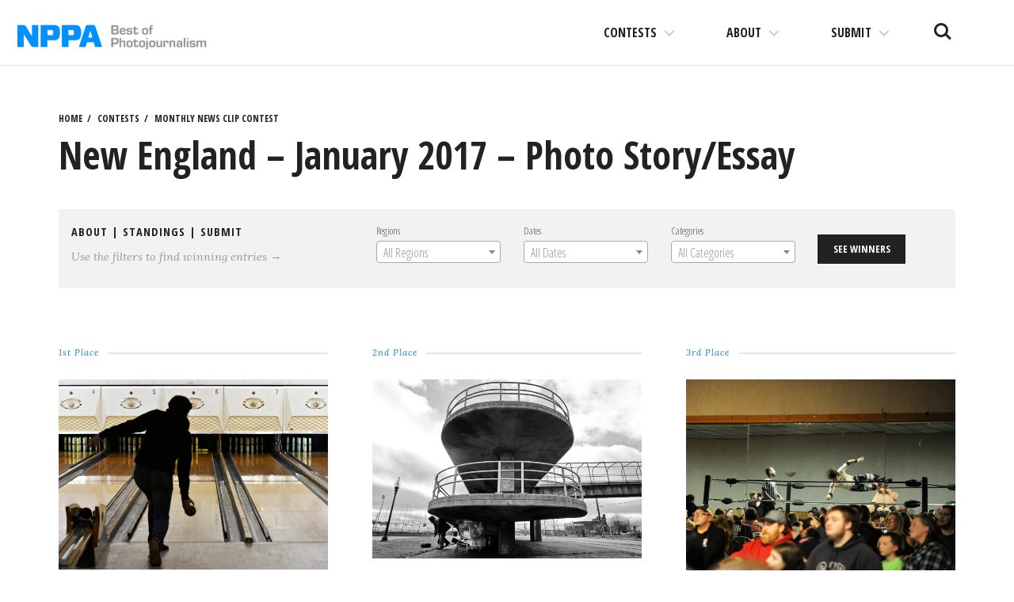

--- FILE ---
content_type: text/html; charset=UTF-8
request_url: https://competitions.nppa.org/monthly-news-clip-contest/21627/
body_size: 14005
content:
<!DOCTYPE html>
<html lang="en-US">
<head>
<meta charset="UTF-8">
<meta name="viewport" content="width=device-width, initial-scale=1">
<link rel="profile" href="http://gmpg.org/xfn/11">
<link rel="pingback" href="https://competitions.nppa.org/xmlrpc.php">

<title>New England – January 2017 – Photo Story/Essay &#8211; NPPA Contests</title>
<meta name='robots' content='max-image-preview:large' />
<link rel='dns-prefetch' href='//fonts.googleapis.com' />
<link rel='dns-prefetch' href='//s.w.org' />
<link rel='dns-prefetch' href='//nppa-migration.s3.amazonaws.com' />
<link rel="alternate" type="application/rss+xml" title="NPPA Contests &raquo; Feed" href="https://competitions.nppa.org/feed/" />
<link rel="alternate" type="application/rss+xml" title="NPPA Contests &raquo; Comments Feed" href="https://competitions.nppa.org/comments/feed/" />
<script type="text/javascript">
window._wpemojiSettings = {"baseUrl":"https:\/\/s.w.org\/images\/core\/emoji\/13.1.0\/72x72\/","ext":".png","svgUrl":"https:\/\/s.w.org\/images\/core\/emoji\/13.1.0\/svg\/","svgExt":".svg","source":{"concatemoji":"https:\/\/competitions.nppa.org\/wp-includes\/js\/wp-emoji-release.min.js?ver=5.9.2"}};
/*! This file is auto-generated */
!function(e,a,t){var n,r,o,i=a.createElement("canvas"),p=i.getContext&&i.getContext("2d");function s(e,t){var a=String.fromCharCode;p.clearRect(0,0,i.width,i.height),p.fillText(a.apply(this,e),0,0);e=i.toDataURL();return p.clearRect(0,0,i.width,i.height),p.fillText(a.apply(this,t),0,0),e===i.toDataURL()}function c(e){var t=a.createElement("script");t.src=e,t.defer=t.type="text/javascript",a.getElementsByTagName("head")[0].appendChild(t)}for(o=Array("flag","emoji"),t.supports={everything:!0,everythingExceptFlag:!0},r=0;r<o.length;r++)t.supports[o[r]]=function(e){if(!p||!p.fillText)return!1;switch(p.textBaseline="top",p.font="600 32px Arial",e){case"flag":return s([127987,65039,8205,9895,65039],[127987,65039,8203,9895,65039])?!1:!s([55356,56826,55356,56819],[55356,56826,8203,55356,56819])&&!s([55356,57332,56128,56423,56128,56418,56128,56421,56128,56430,56128,56423,56128,56447],[55356,57332,8203,56128,56423,8203,56128,56418,8203,56128,56421,8203,56128,56430,8203,56128,56423,8203,56128,56447]);case"emoji":return!s([10084,65039,8205,55357,56613],[10084,65039,8203,55357,56613])}return!1}(o[r]),t.supports.everything=t.supports.everything&&t.supports[o[r]],"flag"!==o[r]&&(t.supports.everythingExceptFlag=t.supports.everythingExceptFlag&&t.supports[o[r]]);t.supports.everythingExceptFlag=t.supports.everythingExceptFlag&&!t.supports.flag,t.DOMReady=!1,t.readyCallback=function(){t.DOMReady=!0},t.supports.everything||(n=function(){t.readyCallback()},a.addEventListener?(a.addEventListener("DOMContentLoaded",n,!1),e.addEventListener("load",n,!1)):(e.attachEvent("onload",n),a.attachEvent("onreadystatechange",function(){"complete"===a.readyState&&t.readyCallback()})),(n=t.source||{}).concatemoji?c(n.concatemoji):n.wpemoji&&n.twemoji&&(c(n.twemoji),c(n.wpemoji)))}(window,document,window._wpemojiSettings);
</script>
<style type="text/css">
img.wp-smiley,
img.emoji {
	display: inline !important;
	border: none !important;
	box-shadow: none !important;
	height: 1em !important;
	width: 1em !important;
	margin: 0 0.07em !important;
	vertical-align: -0.1em !important;
	background: none !important;
	padding: 0 !important;
}
</style>
	<link rel='stylesheet' id='wp-block-library-css'  href='https://competitions.nppa.org/wp-includes/css/dist/block-library/style.min.css?ver=5.9.2' type='text/css' media='all' />
<style id='wp-block-library-inline-css' type='text/css'>
.has-text-align-justify{text-align:justify;}
</style>
<link rel='stylesheet' id='mediaelement-css'  href='https://competitions.nppa.org/wp-includes/js/mediaelement/mediaelementplayer-legacy.min.css?ver=4.2.16' type='text/css' media='all' />
<link rel='stylesheet' id='wp-mediaelement-css'  href='https://competitions.nppa.org/wp-includes/js/mediaelement/wp-mediaelement.min.css?ver=5.9.2' type='text/css' media='all' />
<style id='global-styles-inline-css' type='text/css'>
body{--wp--preset--color--black: #000000;--wp--preset--color--cyan-bluish-gray: #abb8c3;--wp--preset--color--white: #ffffff;--wp--preset--color--pale-pink: #f78da7;--wp--preset--color--vivid-red: #cf2e2e;--wp--preset--color--luminous-vivid-orange: #ff6900;--wp--preset--color--luminous-vivid-amber: #fcb900;--wp--preset--color--light-green-cyan: #7bdcb5;--wp--preset--color--vivid-green-cyan: #00d084;--wp--preset--color--pale-cyan-blue: #8ed1fc;--wp--preset--color--vivid-cyan-blue: #0693e3;--wp--preset--color--vivid-purple: #9b51e0;--wp--preset--gradient--vivid-cyan-blue-to-vivid-purple: linear-gradient(135deg,rgba(6,147,227,1) 0%,rgb(155,81,224) 100%);--wp--preset--gradient--light-green-cyan-to-vivid-green-cyan: linear-gradient(135deg,rgb(122,220,180) 0%,rgb(0,208,130) 100%);--wp--preset--gradient--luminous-vivid-amber-to-luminous-vivid-orange: linear-gradient(135deg,rgba(252,185,0,1) 0%,rgba(255,105,0,1) 100%);--wp--preset--gradient--luminous-vivid-orange-to-vivid-red: linear-gradient(135deg,rgba(255,105,0,1) 0%,rgb(207,46,46) 100%);--wp--preset--gradient--very-light-gray-to-cyan-bluish-gray: linear-gradient(135deg,rgb(238,238,238) 0%,rgb(169,184,195) 100%);--wp--preset--gradient--cool-to-warm-spectrum: linear-gradient(135deg,rgb(74,234,220) 0%,rgb(151,120,209) 20%,rgb(207,42,186) 40%,rgb(238,44,130) 60%,rgb(251,105,98) 80%,rgb(254,248,76) 100%);--wp--preset--gradient--blush-light-purple: linear-gradient(135deg,rgb(255,206,236) 0%,rgb(152,150,240) 100%);--wp--preset--gradient--blush-bordeaux: linear-gradient(135deg,rgb(254,205,165) 0%,rgb(254,45,45) 50%,rgb(107,0,62) 100%);--wp--preset--gradient--luminous-dusk: linear-gradient(135deg,rgb(255,203,112) 0%,rgb(199,81,192) 50%,rgb(65,88,208) 100%);--wp--preset--gradient--pale-ocean: linear-gradient(135deg,rgb(255,245,203) 0%,rgb(182,227,212) 50%,rgb(51,167,181) 100%);--wp--preset--gradient--electric-grass: linear-gradient(135deg,rgb(202,248,128) 0%,rgb(113,206,126) 100%);--wp--preset--gradient--midnight: linear-gradient(135deg,rgb(2,3,129) 0%,rgb(40,116,252) 100%);--wp--preset--duotone--dark-grayscale: url('#wp-duotone-dark-grayscale');--wp--preset--duotone--grayscale: url('#wp-duotone-grayscale');--wp--preset--duotone--purple-yellow: url('#wp-duotone-purple-yellow');--wp--preset--duotone--blue-red: url('#wp-duotone-blue-red');--wp--preset--duotone--midnight: url('#wp-duotone-midnight');--wp--preset--duotone--magenta-yellow: url('#wp-duotone-magenta-yellow');--wp--preset--duotone--purple-green: url('#wp-duotone-purple-green');--wp--preset--duotone--blue-orange: url('#wp-duotone-blue-orange');--wp--preset--font-size--small: 13px;--wp--preset--font-size--medium: 20px;--wp--preset--font-size--large: 36px;--wp--preset--font-size--x-large: 42px;}.has-black-color{color: var(--wp--preset--color--black) !important;}.has-cyan-bluish-gray-color{color: var(--wp--preset--color--cyan-bluish-gray) !important;}.has-white-color{color: var(--wp--preset--color--white) !important;}.has-pale-pink-color{color: var(--wp--preset--color--pale-pink) !important;}.has-vivid-red-color{color: var(--wp--preset--color--vivid-red) !important;}.has-luminous-vivid-orange-color{color: var(--wp--preset--color--luminous-vivid-orange) !important;}.has-luminous-vivid-amber-color{color: var(--wp--preset--color--luminous-vivid-amber) !important;}.has-light-green-cyan-color{color: var(--wp--preset--color--light-green-cyan) !important;}.has-vivid-green-cyan-color{color: var(--wp--preset--color--vivid-green-cyan) !important;}.has-pale-cyan-blue-color{color: var(--wp--preset--color--pale-cyan-blue) !important;}.has-vivid-cyan-blue-color{color: var(--wp--preset--color--vivid-cyan-blue) !important;}.has-vivid-purple-color{color: var(--wp--preset--color--vivid-purple) !important;}.has-black-background-color{background-color: var(--wp--preset--color--black) !important;}.has-cyan-bluish-gray-background-color{background-color: var(--wp--preset--color--cyan-bluish-gray) !important;}.has-white-background-color{background-color: var(--wp--preset--color--white) !important;}.has-pale-pink-background-color{background-color: var(--wp--preset--color--pale-pink) !important;}.has-vivid-red-background-color{background-color: var(--wp--preset--color--vivid-red) !important;}.has-luminous-vivid-orange-background-color{background-color: var(--wp--preset--color--luminous-vivid-orange) !important;}.has-luminous-vivid-amber-background-color{background-color: var(--wp--preset--color--luminous-vivid-amber) !important;}.has-light-green-cyan-background-color{background-color: var(--wp--preset--color--light-green-cyan) !important;}.has-vivid-green-cyan-background-color{background-color: var(--wp--preset--color--vivid-green-cyan) !important;}.has-pale-cyan-blue-background-color{background-color: var(--wp--preset--color--pale-cyan-blue) !important;}.has-vivid-cyan-blue-background-color{background-color: var(--wp--preset--color--vivid-cyan-blue) !important;}.has-vivid-purple-background-color{background-color: var(--wp--preset--color--vivid-purple) !important;}.has-black-border-color{border-color: var(--wp--preset--color--black) !important;}.has-cyan-bluish-gray-border-color{border-color: var(--wp--preset--color--cyan-bluish-gray) !important;}.has-white-border-color{border-color: var(--wp--preset--color--white) !important;}.has-pale-pink-border-color{border-color: var(--wp--preset--color--pale-pink) !important;}.has-vivid-red-border-color{border-color: var(--wp--preset--color--vivid-red) !important;}.has-luminous-vivid-orange-border-color{border-color: var(--wp--preset--color--luminous-vivid-orange) !important;}.has-luminous-vivid-amber-border-color{border-color: var(--wp--preset--color--luminous-vivid-amber) !important;}.has-light-green-cyan-border-color{border-color: var(--wp--preset--color--light-green-cyan) !important;}.has-vivid-green-cyan-border-color{border-color: var(--wp--preset--color--vivid-green-cyan) !important;}.has-pale-cyan-blue-border-color{border-color: var(--wp--preset--color--pale-cyan-blue) !important;}.has-vivid-cyan-blue-border-color{border-color: var(--wp--preset--color--vivid-cyan-blue) !important;}.has-vivid-purple-border-color{border-color: var(--wp--preset--color--vivid-purple) !important;}.has-vivid-cyan-blue-to-vivid-purple-gradient-background{background: var(--wp--preset--gradient--vivid-cyan-blue-to-vivid-purple) !important;}.has-light-green-cyan-to-vivid-green-cyan-gradient-background{background: var(--wp--preset--gradient--light-green-cyan-to-vivid-green-cyan) !important;}.has-luminous-vivid-amber-to-luminous-vivid-orange-gradient-background{background: var(--wp--preset--gradient--luminous-vivid-amber-to-luminous-vivid-orange) !important;}.has-luminous-vivid-orange-to-vivid-red-gradient-background{background: var(--wp--preset--gradient--luminous-vivid-orange-to-vivid-red) !important;}.has-very-light-gray-to-cyan-bluish-gray-gradient-background{background: var(--wp--preset--gradient--very-light-gray-to-cyan-bluish-gray) !important;}.has-cool-to-warm-spectrum-gradient-background{background: var(--wp--preset--gradient--cool-to-warm-spectrum) !important;}.has-blush-light-purple-gradient-background{background: var(--wp--preset--gradient--blush-light-purple) !important;}.has-blush-bordeaux-gradient-background{background: var(--wp--preset--gradient--blush-bordeaux) !important;}.has-luminous-dusk-gradient-background{background: var(--wp--preset--gradient--luminous-dusk) !important;}.has-pale-ocean-gradient-background{background: var(--wp--preset--gradient--pale-ocean) !important;}.has-electric-grass-gradient-background{background: var(--wp--preset--gradient--electric-grass) !important;}.has-midnight-gradient-background{background: var(--wp--preset--gradient--midnight) !important;}.has-small-font-size{font-size: var(--wp--preset--font-size--small) !important;}.has-medium-font-size{font-size: var(--wp--preset--font-size--medium) !important;}.has-large-font-size{font-size: var(--wp--preset--font-size--large) !important;}.has-x-large-font-size{font-size: var(--wp--preset--font-size--x-large) !important;}
</style>
<link rel='stylesheet' id='select2-css'  href='https://competitions.nppa.org/wp-content/plugins/beautiful-taxonomy-filters/public/css/select2.min.css?ver=2.4.3' type='text/css' media='all' />
<link rel='stylesheet' id='beautiful-taxonomy-filters-basic-css'  href='https://competitions.nppa.org/wp-content/plugins/beautiful-taxonomy-filters/public/css/beautiful-taxonomy-filters-base.min.css?ver=2.4.3' type='text/css' media='all' />
<link rel='stylesheet' id='nppa-genericons-css'  href='https://competitions.nppa.org/wp-content/themes/nppa/inc/genericons/genericons/genericons.css?ver=1.0.3' type='text/css' media='all' />
<link rel='stylesheet' id='nppa-style-css'  href='https://competitions.nppa.org/wp-content/themes/nppa/style.css?ver=1.0.3' type='text/css' media='all' />
<link rel='stylesheet' id='nppa-lg-css'  href='https://competitions.nppa.org/wp-content/themes/nppa/vendor/lg/css/lightgallery.css?ver=1.0.3' type='text/css' media='all' />
<link rel='stylesheet' id='nppa-fonts-css'  href='https://fonts.googleapis.com/css?family=Lora%3A400%2C400italic%2C700%2C700italic%7COpen+Sans+Condensed%3A300%2C700%7CLekton%3A400%2C700&#038;subset=latin%2Clatin-ext&#038;ver=1.0.3' type='text/css' media='all' />
<link rel='stylesheet' id='nppa-wpcom-css'  href='https://competitions.nppa.org/wp-content/themes/nppa/inc/style-wpcom.css?ver=5.9.2' type='text/css' media='all' />
<link rel='stylesheet' id='sharedaddy-css'  href='https://competitions.nppa.org/wp-content/plugins/jetpack/modules/sharedaddy/sharing.css?ver=10.7' type='text/css' media='all' />
<link rel='stylesheet' id='social-logos-css'  href='https://competitions.nppa.org/wp-content/plugins/jetpack/_inc/social-logos/social-logos.min.css?ver=10.7' type='text/css' media='all' />
<script type='text/javascript' src='https://competitions.nppa.org/wp-includes/js/jquery/jquery.min.js?ver=3.6.0' id='jquery-core-js'></script>
<script type='text/javascript' src='https://competitions.nppa.org/wp-includes/js/jquery/jquery-migrate.min.js?ver=3.3.2' id='jquery-migrate-js'></script>
<link rel="https://api.w.org/" href="https://competitions.nppa.org/wp-json/" /><link rel="EditURI" type="application/rsd+xml" title="RSD" href="https://competitions.nppa.org/xmlrpc.php?rsd" />
<link rel="wlwmanifest" type="application/wlwmanifest+xml" href="https://competitions.nppa.org/wp-includes/wlwmanifest.xml" /> 
<meta name="generator" content="WordPress 5.9.2" />
<link rel="canonical" href="https://competitions.nppa.org/monthly-news-clip-contest/21627/" />
<link rel='shortlink' href='https://competitions.nppa.org/?p=21627' />
<link rel="alternate" type="application/json+oembed" href="https://competitions.nppa.org/wp-json/oembed/1.0/embed?url=https%3A%2F%2Fcompetitions.nppa.org%2Fmonthly-news-clip-contest%2F21627%2F" />
<link rel="alternate" type="text/xml+oembed" href="https://competitions.nppa.org/wp-json/oembed/1.0/embed?url=https%3A%2F%2Fcompetitions.nppa.org%2Fmonthly-news-clip-contest%2F21627%2F&#038;format=xml" />
<style type="text/css">.recentcomments a{display:inline !important;padding:0 !important;margin:0 !important;}</style>			<!-- Site Logo: hide header text -->
			<style type="text/css">
			.site-title, .site-description {
				position: absolute;
				clip: rect(1px, 1px, 1px, 1px);
			}
			</style>
			
<!-- Jetpack Open Graph Tags -->
<meta property="og:type" content="article" />
<meta property="og:title" content="New England – January 2017 – Photo Story/Essay" />
<meta property="og:url" content="https://competitions.nppa.org/monthly-news-clip-contest/21627/" />
<meta property="og:description" content="Visit the post for more." />
<meta property="article:published_time" content="2017-03-03T14:49:16+00:00" />
<meta property="article:modified_time" content="2017-03-03T14:49:16+00:00" />
<meta property="og:site_name" content="NPPA Contests" />
<meta property="og:image" content="https://nppa-migration.s3.amazonaws.com/uploads/2017/03/PSES_4013161173_candlepin_01.jpg" />
<meta property="og:image:width" content="2777" />
<meta property="og:image:height" content="1960" />
<meta property="og:image:alt" content="" />
<meta property="og:locale" content="en_US" />
<meta name="twitter:text:title" content="New England – January 2017 – Photo Story/Essay" />
<meta name="twitter:image" content="https://nppa-migration.s3.amazonaws.com/uploads/2017/03/PSES_4013161173_candlepin_01.jpg?w=640" />
<meta name="twitter:card" content="summary_large_image" />
<meta name="twitter:description" content="Visit the post for more." />

<!-- End Jetpack Open Graph Tags -->
<link rel="icon" href="https://nppa-migration.s3.amazonaws.com/uploads/2016/03/cropped-nppa-512x512-32x32.jpg" sizes="32x32" />
<link rel="icon" href="https://nppa-migration.s3.amazonaws.com/uploads/2016/03/cropped-nppa-512x512-192x192.jpg" sizes="192x192" />
<link rel="apple-touch-icon" href="https://nppa-migration.s3.amazonaws.com/uploads/2016/03/cropped-nppa-512x512-180x180.jpg" />
<meta name="msapplication-TileImage" content="https://nppa-migration.s3.amazonaws.com/uploads/2016/03/cropped-nppa-512x512-270x270.jpg" />
		<style type="text/css" id="wp-custom-css">
			/*
You can add your own CSS here.

Click the help icon above to learn more.
*/

.site-logo {
	max-width: 250px;
}

@media (max-width: 1170px) {
	.site-logo {
		max-width: 150px;
	}
}		</style>
		</head>

<body class="mncc-template-default single single-mncc postid-21627 wp-custom-logo btf-archive group-blog has-site-logo">

	<a class="skip-link screen-reader-text" href="#content">Skip to content</a>

	<header id="masthead" class="site-header" role="banner">
		<div class="site-branding">
			<a href="https://competitions.nppa.org/" class="site-logo-link" rel="home" itemprop="url"><img width="400" height="72" src="https://nppa-migration.s3.amazonaws.com/uploads/2019/03/nppa_logo-400x72.png" class="site-logo attachment-nppa-site-logo" alt="NPPA Logo" loading="lazy" data-size="nppa-site-logo" itemprop="logo" srcset="https://nppa-migration.s3.amazonaws.com/uploads/2019/03/nppa_logo-400x72.png 400w, https://nppa-migration.s3.amazonaws.com/uploads/2019/03/nppa_logo.png 700w" sizes="(max-width: 400px) 100vw, 400px" /></a>			<h1 class="site-title">
				<a href="https://competitions.nppa.org/" title="NPPA Contests" rel="home">
					NPPA Contests				</a>
			</h1>
			<h2 class="site-description">The best in visual journalism</h2>
		</div><!-- .site-branding -->

		<ul class="site-header-buttons">
			<li><a class="site-search-trigger" href="javascript:;">Search<span></span></a></li>
			<li><a class="site-nav-trigger" href="#site-primary-nav">Menu<span></span></a></li>
		</ul> <!-- site-header-buttons -->

	</header><!-- #masthead -->

	
	<div id="page" class="hfeed site container">
		<div id="content" class="site-content">

	<div id="primary" class="content-area">
		<main id="main" class="site-main" role="main">

		
			<article id="post-21627" class="post-21627 mncc type-mncc status-publish has-post-thumbnail hentry mncc-category-photo-story-essay mncc-date-2017-01-january mncc-region-new-england">

				<header class="entry-header">
					
	<ul class="breadcrumbs-simple">
		<li><a href="https://competitions.nppa.org" title="NPPA Contests">Home</a></li>
		<li><a href="https://competitions.nppa.org/#section-contest" title="NPPA Contests Contests">Contests</a></li>
		<li><a href="https://competitions.nppa.org/monthly-news-clip-contest/" title="Monthly News Clip Contest">Monthly News Clip Contest</a></li>
	</ul>

					<h1 class="entry-title">New England – January 2017 – Photo Story/Essay</h1>
						
	<div class="utilities clearfix">
		<div class="one-third-col">
			<h3 class="kicker">
				<a href="https://competitions.nppa.org/about-monthly-news-clip-contest">About</a>
									| <a href="https://competitions.nppa.org/monthly-news-clip-contest-standings">Standings</a>
								| <a href="https://competitions.nppa.org/submit/monthly-news-clip-contest">Submit</a>
			</h3>
			<p>Use the filters to find winning entries &rarr;</p>
		</div>
		<div class="two-third-col">
			<div class="beautiful-taxonomy-filters select2-active" id="beautiful-taxonomy-filters-monthly-news-clip-contest">
		<form method="POST" class="clearfix" id="beautiful-taxonomy-filters-form">
		<input type="hidden" name="site-url" value="https://competitions.nppa.org" />
		<input type="hidden" name="post_type_rewrite" value="monthly-news-clip-contest" />
		<input type="hidden" name="post_type" value="mncc" />
		<input type="hidden" id="btf_do_filtering_nonce" name="btf_do_filtering_nonce" value="dd4288cb92" /><input type="hidden" name="_wp_http_referer" value="/monthly-news-clip-contest/21627/" />						<div class="beautiful-taxonomy-filters-select-wrap clearfix">
																								<div class="beautiful-taxonomy-filters-tax filter-count-3" id="beautiful-taxonomy-filters-tax-mncc-region">
						<label for="select-mncc-region" class="beautiful-taxonomy-filters-label">Regions</label>
						<select data-placeholder="All Regions"data-taxonomy="mncc-region" data-options="{&quot;show_option_all&quot;:&quot; &quot;,&quot;show_option_none&quot;:&quot;&quot;,&quot;orderby&quot;:&quot;name&quot;,&quot;order&quot;:&quot;ASC&quot;,&quot;show_count&quot;:&quot;&quot;,&quot;hide_empty&quot;:&quot;&quot;,&quot;child_of&quot;:0,&quot;exclude&quot;:&quot;&quot;,&quot;echo&quot;:false,&quot;selected&quot;:0,&quot;hierarchical&quot;:true,&quot;name&quot;:&quot;select-mncc-region&quot;,&quot;id&quot;:&quot;&quot;,&quot;class&quot;:&quot;beautiful-taxonomy-filters-select&quot;,&quot;depth&quot;:0,&quot;tab_index&quot;:0,&quot;taxonomy&quot;:&quot;mncc-region&quot;,&quot;hide_if_empty&quot;:false,&quot;option_none_value&quot;:-1,&quot;value_field&quot;:&quot;term_id&quot;,&quot;required&quot;:false}" data-nonce="fe11a4c3a7"  name='select-mncc-region' id='select-mncc-region' class='beautiful-taxonomy-filters-select' >
	<option > </option>
	<option class="level-0 one" value="249">01</option>
	<option class="level-0 two" value="251">02</option>
	<option class="level-0 three" value="253">03</option>
	<option class="level-0 four" value="256">04</option>
	<option class="level-0 five" value="244">05</option>
	<option class="level-0 six" value="243">06</option>
	<option class="level-0 seven" value="242">07</option>
	<option class="level-0 eight" value="241">08</option>
	<option class="level-0 nine" value="240">09</option>
	<option class="level-0 ten" value="239">10</option>
	<option class="level-0 eleven" value="234">11</option>
	<option class="level-0 central" value="370">Central</option>
	<option class="level-0 east" value="748">East</option>
	<option class="level-0 mid-atlantic" value="366">Mid-Atlantic</option>
	<option class="level-0 midwest" value="368">Midwest</option>
	<option class="level-0 national" value="473">National</option>
	<option class="level-0 new-england" value="364">New England</option>
	<option class="level-0 northwest" value="371">Northwest</option>
	<option class="level-0 ny-international" value="365">NY/International</option>
	<option class="level-0 south" value="369">South</option>
	<option class="level-0 southeast" value="367">Southeast</option>
	<option class="level-0 west" value="372">West</option>
</select>
											</div>
																														<div class="beautiful-taxonomy-filters-tax filter-count-3" id="beautiful-taxonomy-filters-tax-mncc-date">
						<label for="select-mncc-date" class="beautiful-taxonomy-filters-label">Dates</label>
						<select data-placeholder="All Dates"data-taxonomy="mncc-date" data-options="{&quot;show_option_all&quot;:&quot; &quot;,&quot;show_option_none&quot;:&quot;&quot;,&quot;orderby&quot;:&quot;name&quot;,&quot;order&quot;:&quot;ASC&quot;,&quot;show_count&quot;:&quot;&quot;,&quot;hide_empty&quot;:&quot;&quot;,&quot;child_of&quot;:0,&quot;exclude&quot;:&quot;&quot;,&quot;echo&quot;:false,&quot;selected&quot;:0,&quot;hierarchical&quot;:true,&quot;name&quot;:&quot;select-mncc-date&quot;,&quot;id&quot;:&quot;&quot;,&quot;class&quot;:&quot;beautiful-taxonomy-filters-select&quot;,&quot;depth&quot;:0,&quot;tab_index&quot;:0,&quot;taxonomy&quot;:&quot;mncc-date&quot;,&quot;hide_if_empty&quot;:false,&quot;option_none_value&quot;:-1,&quot;value_field&quot;:&quot;term_id&quot;,&quot;required&quot;:false}" data-nonce="fe11a4c3a7"  name='select-mncc-date' id='select-mncc-date' class='beautiful-taxonomy-filters-select' >
	<option > </option>
	<option class="level-0 2015-01" value="254">2015-01-January</option>
	<option class="level-0 2015-02" value="260">2015-02-February</option>
	<option class="level-0 2015-03" value="262">2015-03-March</option>
	<option class="level-0 2015-04" value="255">2015-04-April</option>
	<option class="level-0 2015-05" value="248">2015-05-May</option>
	<option class="level-0 2015-06" value="261">2015-06-June</option>
	<option class="level-0 2015-07" value="246">2015-07-July</option>
	<option class="level-0 2015-08" value="250">2015-08-August</option>
	<option class="level-0 2015-09" value="252">2015-09-September</option>
	<option class="level-0 2015-10" value="263">2015-10-October</option>
	<option class="level-0 2015-11" value="247">2015-11-November</option>
	<option class="level-0 2015-12" value="245">2015-12-December</option>
	<option class="level-0 2016-01-january" value="385">2016-01-January</option>
	<option class="level-0 2016-02-february" value="399">2016-02-February</option>
	<option class="level-0 2016-03-march" value="409">2016-03-March</option>
	<option class="level-0 2016-04-april" value="420">2016-04-April</option>
	<option class="level-0 2016-05-may" value="427">2016-05-May</option>
	<option class="level-0 2016-06-june" value="453">2016-06-June</option>
	<option class="level-0 2016-07" value="455">2016-07-July</option>
	<option class="level-0 2016-08-august" value="457">2016-08-August</option>
	<option class="level-0 2016-09-september" value="461">2016-09-September</option>
	<option class="level-0 2016-10-october" value="463">2016-10-October</option>
	<option class="level-0 2016-11-november" value="468">2016-11-November</option>
	<option class="level-0 2016-12-december" value="469">2016-12-December</option>
	<option class="level-0 2017-01-january" value="474">2017-01-January</option>
	<option class="level-0 2017-02-february" value="475">2017-02-February</option>
	<option class="level-0 2017-03-march" value="485">2017-03-March</option>
	<option class="level-0 2017-04-april" value="486">2017-04-April</option>
	<option class="level-0 2017-05" value="487">2017-05-May</option>
	<option class="level-0 2017-06-june" value="489">2017-06-June</option>
	<option class="level-0 2017-07-july" value="491">2017-07-July</option>
	<option class="level-0 2017-08-august" value="493">2017-08-August</option>
	<option class="level-0 2017-09-september" value="499">2017-09-September</option>
	<option class="level-0 2017-10-october" value="500">2017-10-October</option>
	<option class="level-0 2017-11-november" value="502">2017-11-November</option>
	<option class="level-0 2017-12-december" value="503">2017-12-December</option>
	<option class="level-0 2018-01-january" value="505">2018-01-January</option>
	<option class="level-0 2018-02-february" value="514">2018-02-February</option>
	<option class="level-0 2018-03-march" value="516">2018-03-March</option>
	<option class="level-0 2018-04-april" value="517">2018-04-April</option>
	<option class="level-0 2018-05-may" value="518">2018-05-May</option>
	<option class="level-0 2018-06-june" value="529">2018-06-June</option>
	<option class="level-0 2018-07-july" value="534">2018-07-July</option>
	<option class="level-0 2018-08-august" value="535">2018-08-August</option>
	<option class="level-0 2018-09-september" value="538">2018-09-September</option>
	<option class="level-0 2018-10-october" value="539">2018-10-October</option>
	<option class="level-0 2018-11-november" value="540">2018-11-November</option>
	<option class="level-0 2018-12-december" value="542">2018-12-December</option>
	<option class="level-0 2019-01-january" value="545">2019-01-January</option>
	<option class="level-0 2019-02-february" value="613">2019-02-February</option>
	<option class="level-0 2019-03-march" value="615">2019-03-March</option>
	<option class="level-0 2019-04-april" value="621">2019-04-April</option>
	<option class="level-0 2019-05-may" value="626">2019-05-May</option>
	<option class="level-0 2019-06-june" value="631">2019-06-June</option>
	<option class="level-0 2019-07-july" value="634">2019-07-July</option>
	<option class="level-0 2019-08-august" value="636">2019-08-August</option>
	<option class="level-0 2019-09-september" value="637">2019-09-September</option>
	<option class="level-0 2019-10-october" value="638">2019-10-October</option>
	<option class="level-0 2019-11-november" value="640">2019-11-November</option>
	<option class="level-0 2019-12-december" value="643">2019-12-December</option>
	<option class="level-0 2020-01-january" value="647">2020-01-January</option>
	<option class="level-0 2020-02-february" value="655">2020-02-February</option>
	<option class="level-0 2020-03-march" value="656">2020-03-March</option>
	<option class="level-0 2020-04-april" value="657">2020-04-April</option>
	<option class="level-0 2020-05-may" value="659">2020-05-May</option>
	<option class="level-0 2020-06-june" value="660">2020-06-June</option>
	<option class="level-0 2020-07-july" value="661">2020-07-July</option>
	<option class="level-0 2020-08-august" value="662">2020-08-August</option>
	<option class="level-0 2020-09-september" value="667">2020-09-September</option>
	<option class="level-0 2020-10-october" value="668">2020-10-October</option>
	<option class="level-0 2020-11-november" value="670">2020-11-November</option>
	<option class="level-0 2020-12-december" value="672">2020-12-December</option>
	<option class="level-0 2021-01-january" value="676">2021-01-January</option>
	<option class="level-0 2021-02-february" value="679">2021-02-February</option>
	<option class="level-0 2021-03-march" value="681">2021-03-March</option>
	<option class="level-0 2021-04-april" value="680">2021-04-April</option>
	<option class="level-0 2021-05-may" value="683">2021-05-May</option>
	<option class="level-0 2021-06-june" value="689">2021-06-June</option>
	<option class="level-0 2021-07-july" value="688">2021-07-July</option>
	<option class="level-0 2021-08-august" value="690">2021-08-August</option>
	<option class="level-0 2021-09-september" value="692">2021-09-September</option>
	<option class="level-0 2021-10-october" value="702">2021-10-October</option>
	<option class="level-0 2021-11-november" value="706">2021-11-November</option>
	<option class="level-0 2021-12-december" value="707">2021-12-December</option>
	<option class="level-0 2022-01-january" value="698">2022-01-January</option>
	<option class="level-0 2022-02-february" value="701">2022-02-February</option>
	<option class="level-0 2022-03-march" value="704">2022-03-March</option>
	<option class="level-0 2022-04-april" value="705">2022-04-April</option>
	<option class="level-0 2022-05-may" value="708">2022-05-May</option>
	<option class="level-0 2022-06-june" value="709">2022-06-June</option>
	<option class="level-0 2022-07-july" value="710">2022-07-July</option>
	<option class="level-0 2022-08-august" value="711">2022-08-August</option>
	<option class="level-0 2022-09-september" value="712">2022-09-September</option>
	<option class="level-0 2022-10-october" value="713">2022-10-October</option>
	<option class="level-0 2022-11-november" value="714">2022-11-November</option>
	<option class="level-0 2022-12-december" value="715">2022-12-December</option>
	<option class="level-0 2023-01-january" value="721">2023-01-January</option>
	<option class="level-0 2023-02" value="722">2023-02-February</option>
	<option class="level-0 2023-03-march" value="723">2023-03-March</option>
	<option class="level-0 2023-04-april" value="724">2023-04-April</option>
	<option class="level-0 2023-05-may" value="725">2023-05-May</option>
	<option class="level-0 2023-06-june" value="726">2023-06-June</option>
	<option class="level-0 2023-07-july" value="727">2023-07-July</option>
	<option class="level-0 2023-08-august" value="728">2023-08-August</option>
	<option class="level-0 2023-09-september" value="729">2023-09-September</option>
	<option class="level-0 2023-10-october" value="734">2023-10-October</option>
	<option class="level-0 2023-11-november" value="735">2023-11-November</option>
	<option class="level-0 2023-12-december" value="736">2023-12-December</option>
	<option class="level-0 2024-01-january" value="738">2024-01-January</option>
	<option class="level-0 2024-02-february" value="739">2024-02-February</option>
	<option class="level-0 2024-03-march" value="740">2024-03-March</option>
	<option class="level-0 2024-04-april" value="741">2024-04-April</option>
	<option class="level-0 2024-05-may" value="742">2024-05-May</option>
	<option class="level-0 2024-06-june" value="743">2024-06-June</option>
	<option class="level-0 2024-07-july" value="744">2024-07-July</option>
	<option class="level-0 2024-08-august" value="746">2024-08-August</option>
	<option class="level-0 2024-09-september" value="745">2024-09-September</option>
	<option class="level-0 2024-10-october" value="747">2024-10-October</option>
	<option class="level-0 2024-11-november" value="749">2024-11-November</option>
	<option class="level-0 2024-12-december" value="750">2024-12-December</option>
	<option class="level-0 2025-01-january" value="751">2025-01-January</option>
	<option class="level-0 2025-02-february" value="752">2025-02-February</option>
	<option class="level-0 2025-03-march" value="755">2025-03-March</option>
	<option class="level-0 2025-04-april" value="756">2025-04-April</option>
	<option class="level-0 2025-05-may" value="757">2025-05-May</option>
	<option class="level-0 2025-06-june" value="758">2025-06-June</option>
	<option class="level-0 2025-07-july" value="759">2025-07-July</option>
	<option class="level-0 2025-08-august" value="760">2025-08-August</option>
	<option class="level-0 2025-09-september" value="761">2025-09-September</option>
	<option class="level-0 2025-10-october" value="764">2025-10-October</option>
	<option class="level-0 2025-11-november" value="763">2025-11-November</option>
	<option class="level-0 2025-12-december" value="765">2025-12-December</option>
</select>
											</div>
																														<div class="beautiful-taxonomy-filters-tax filter-count-3" id="beautiful-taxonomy-filters-tax-mncc-category">
						<label for="select-mncc-category" class="beautiful-taxonomy-filters-label">Categories</label>
						<select data-placeholder="All Categories"data-taxonomy="mncc-category" data-options="{&quot;show_option_all&quot;:&quot; &quot;,&quot;show_option_none&quot;:&quot;&quot;,&quot;orderby&quot;:&quot;name&quot;,&quot;order&quot;:&quot;ASC&quot;,&quot;show_count&quot;:&quot;&quot;,&quot;hide_empty&quot;:&quot;&quot;,&quot;child_of&quot;:0,&quot;exclude&quot;:&quot;&quot;,&quot;echo&quot;:false,&quot;selected&quot;:0,&quot;hierarchical&quot;:true,&quot;name&quot;:&quot;select-mncc-category&quot;,&quot;id&quot;:&quot;&quot;,&quot;class&quot;:&quot;beautiful-taxonomy-filters-select&quot;,&quot;depth&quot;:0,&quot;tab_index&quot;:0,&quot;taxonomy&quot;:&quot;mncc-category&quot;,&quot;hide_if_empty&quot;:false,&quot;option_none_value&quot;:-1,&quot;value_field&quot;:&quot;term_id&quot;,&quot;required&quot;:false}" data-nonce="fe11a4c3a7"  name='select-mncc-category' id='select-mncc-category' class='beautiful-taxonomy-filters-select' >
	<option > </option>
	<option class="level-0 feature-multiple-pictures" value="238">Feature / Multiple</option>
	<option class="level-0 feature-single-picture" value="237">Feature / Single</option>
	<option class="level-0 general-news" value="236">General News</option>
	<option class="level-0 photo-story-essay" value="383">Photo Story / Essay</option>
	<option class="level-0 portrait" value="733">Portrait</option>
	<option class="level-0 portrait-illustration" value="384">Portrait / Illustration</option>
	<option class="level-0 sports" value="235">Sports</option>
	<option class="level-0 sports-action" value="381">Sports Action</option>
	<option class="level-0 sports-feature" value="382">Sports Feature</option>
	<option class="level-0 spot-news" value="232">Spot News</option>
</select>
											</div>
																	</div>
				<button type="submit" class="beautiful-taxonomy-filters-button">See Winners</button>
							</form>
	</div>
		</div>
	</div>

				</header><!-- .entry-header -->

				<div class="entry-content-container">

					<div class="entry-content">
						<div class="wrap"><div class="one-third-col place first-place">
<h3><span class="breaker"><span>1st Place</span></span></h3>
<div id="lg-1" class="gallery-wrap">
<a href="https://nppa-migration.s3.amazonaws.com/uploads/2017/03/PSES_4013161173_candlepin_01-1200x847.jpg" title="Colonial Lanes" class="gallery" data-gallery="nppa_first_place_images" data-src="https://nppa-migration.s3.amazonaws.com/uploads/2017/03/PSES_4013161173_candlepin_01-1200x847.jpg" data-sub-html="Alex Davis, 23, of Worcester sends a ball down his lane on a date with his girlfriend at Colonial Lanes on Tuesday, Jan. 10, 2017."><img src="https://nppa-migration.s3.amazonaws.com/uploads/2017/03/PSES_4013161173_candlepin_01-1200x847.jpg" srcset="https://nppa-migration.s3.amazonaws.com/uploads/2017/03/PSES_4013161173_candlepin_01-1200x847.jpg 1200w, https://nppa-migration.s3.amazonaws.com/uploads/2017/03/PSES_4013161173_candlepin_01-768x542.jpg 768w, https://nppa-migration.s3.amazonaws.com/uploads/2017/03/PSES_4013161173_candlepin_01-283x200.jpg 283w" sizes="(max-width: 50em) 87vw, 680px" alt="" /><div class="action icon-slideshow">View Slide Show</div></a><script type="text/javascript">
var nppa_first_place_images = [
    {
        "src": "https:\/\/nppa-migration.s3.amazonaws.com\/uploads\/2017\/03\/PSES_4013161173_candlepin_01-1200x847.jpg",
        "thumb": "https:\/\/nppa-migration.s3.amazonaws.com\/uploads\/2017\/03\/PSES_4013161173_candlepin_01-1200x847.jpg",
        "subHtml": "Alex Davis, 23, of Worcester sends a ball down his lane on a date with his girlfriend at Colonial Lanes on Tuesday, Jan. 10, 2017."
    },
    {
        "src": "https:\/\/nppa-migration.s3.amazonaws.com\/uploads\/2017\/03\/PSES_4013161173_candlepin_02-1200x886.jpg",
        "thumb": "https:\/\/nppa-migration.s3.amazonaws.com\/uploads\/2017\/03\/PSES_4013161173_candlepin_02-1200x886.jpg",
        "subHtml": "Dan DePasquale, 87, of Worcester cheers for a friend playing in his string as part of the Greendale Retired Men's Club league at Colonial Lanes on Thursday, Jan. 12, 2017. \"It gets us out of the house,\" he said of the league. Steve Lindberg, 70 of Shrewsbury and Don Fair, 79, of Worcester are to DePasquale's left."
    },
    {
        "src": "https:\/\/nppa-migration.s3.amazonaws.com\/uploads\/2017\/03\/PSES_4013161173_candlepin_03-1200x831.jpg",
        "thumb": "https:\/\/nppa-migration.s3.amazonaws.com\/uploads\/2017\/03\/PSES_4013161173_candlepin_03-1200x831.jpg",
        "subHtml": "Dick Roy, 76, of Worcester prepares to take his turn during the Herbie's league might at Colonial Bowling on Wednesday, Jan. 25, 2017. Bowlers play five boxes a time in the league."
    },
    {
        "src": "https:\/\/nppa-migration.s3.amazonaws.com\/uploads\/2017\/03\/PSES_4013161173_candlepin_04-1200x860.jpg",
        "thumb": "https:\/\/nppa-migration.s3.amazonaws.com\/uploads\/2017\/03\/PSES_4013161173_candlepin_04-1200x860.jpg",
        "subHtml": "The lanes were filled with enthusiastic bowlers for the Herbie's Restaurant league night at Colonial Bowling on Wednesday, Jan. 25, 2017."
    },
    {
        "src": "https:\/\/nppa-migration.s3.amazonaws.com\/uploads\/2017\/03\/PSES_4013161173_candlepin_05-1200x848.jpg",
        "thumb": "https:\/\/nppa-migration.s3.amazonaws.com\/uploads\/2017\/03\/PSES_4013161173_candlepin_05-1200x848.jpg",
        "subHtml": "Will Jaynes, who holds the 2016 over average tournament high score, prepares to pitch his ball during Herbie's Restaurant league night at Colonial Bowling on Wednesday, Jan. 25, 2017."
    },
    {
        "src": "https:\/\/nppa-migration.s3.amazonaws.com\/uploads\/2017\/03\/PSES_4013161173_candlepin_06-1200x879.jpg",
        "thumb": "https:\/\/nppa-migration.s3.amazonaws.com\/uploads\/2017\/03\/PSES_4013161173_candlepin_06-1200x879.jpg",
        "subHtml": "Phil Mossa, 48, of Millbury tosses his ball down the lane at Colonial Bowling on Wednesday, Jan. 25, 2017. \"I'm a competitor,\" Mossa said of why he enjoying candlepin."
    },
    {
        "src": "https:\/\/nppa-migration.s3.amazonaws.com\/uploads\/2017\/03\/PSES_4013161173_candlepin_07-1200x777.jpg",
        "thumb": "https:\/\/nppa-migration.s3.amazonaws.com\/uploads\/2017\/03\/PSES_4013161173_candlepin_07-1200x777.jpg",
        "subHtml": "Charlton resident Wendy Hebert's Red Sox pride candlepin balls in the retriever at Colonial Bowling on Herbie's league night on Wednesday, Jan. 25, 2017. \"I just love the sport,\" she said. \"It's frustrating and fun at the same time.\""
    },
    {
        "src": "https:\/\/nppa-migration.s3.amazonaws.com\/uploads\/2017\/03\/PSES_4013161173_candlepin_08-1200x871.jpg",
        "thumb": "https:\/\/nppa-migration.s3.amazonaws.com\/uploads\/2017\/03\/PSES_4013161173_candlepin_08-1200x871.jpg",
        "subHtml": "Manager Paul Wambach counts out some change at Colonial Bowling Center, a cash-only establishment. This mechanical register was bought second-hand when the business opened in 1960."
    }
]</script>
</div><h3>Christine Hochkeppel<span class="affiliation">Worcester Telegram & Gazette</span></h3>
</div>
<div class="one-third-col place second-place">
<h3><span class="breaker"><span>2nd Place</span></span></h3>
<div id="lg-2" class="gallery-wrap">
<a href="https://nppa-migration.s3.amazonaws.com/uploads/2017/03/PSES_5084967942_Homelessat30_01-1200x800.jpg" title="homeless 30 year old" class="gallery" data-gallery="nppa_second_place_images" data-src="https://nppa-migration.s3.amazonaws.com/uploads/2017/03/PSES_5084967942_Homelessat30_01-1200x800.jpg" data-sub-html="Max, 30, carries his possessions under the pedestrian overpass on Route 18 in the south end of New Bedford where he will live for the next few days.  Max and his girlfriend, who is also homeless, were forced out of an area where they had set up a tent at the Ben Rose Field Park. Once again, he and his girlfriend are looking for a place to call home."><img src="https://nppa-migration.s3.amazonaws.com/uploads/2017/03/PSES_5084967942_Homelessat30_01-1200x800.jpg" srcset="https://nppa-migration.s3.amazonaws.com/uploads/2017/03/PSES_5084967942_Homelessat30_01-1200x800.jpg 1200w, https://nppa-migration.s3.amazonaws.com/uploads/2017/03/PSES_5084967942_Homelessat30_01-768x512.jpg 768w, https://nppa-migration.s3.amazonaws.com/uploads/2017/03/PSES_5084967942_Homelessat30_01-600x400.jpg 600w, https://nppa-migration.s3.amazonaws.com/uploads/2017/03/PSES_5084967942_Homelessat30_01-300x200.jpg 300w" sizes="(max-width: 50em) 87vw, 680px" alt="" /><div class="action icon-slideshow">View Slide Show</div></a><script type="text/javascript">
var nppa_second_place_images = [
    {
        "src": "https:\/\/nppa-migration.s3.amazonaws.com\/uploads\/2017\/03\/PSES_5084967942_Homelessat30_01-1200x800.jpg",
        "thumb": "https:\/\/nppa-migration.s3.amazonaws.com\/uploads\/2017\/03\/PSES_5084967942_Homelessat30_01-1200x800.jpg",
        "subHtml": "Max, 30, carries his possessions under the pedestrian overpass on Route 18 in the south end of New Bedford where he will live for the next few days.  Max and his girlfriend, who is also homeless, were forced out of an area where they had set up a tent at the Ben Rose Field Park. Once again, he and his girlfriend are looking for a place to call home."
    },
    {
        "src": "https:\/\/nppa-migration.s3.amazonaws.com\/uploads\/2017\/03\/PSES_5084967942_Homelessat30_02-1200x800.jpg",
        "thumb": "https:\/\/nppa-migration.s3.amazonaws.com\/uploads\/2017\/03\/PSES_5084967942_Homelessat30_02-1200x800.jpg",
        "subHtml": "Max, 30, carries his possessions under the pedestrian overpass on Route 18 in the south end of New Bedford where he will live for the next few days.  Max and his girlfriend, who is also homeless, were forced out of an area where they had set up a tent at the Ben Rose Field Park. Once again, he and his girlfriend are looking for a place to call home."
    },
    {
        "src": "https:\/\/nppa-migration.s3.amazonaws.com\/uploads\/2017\/03\/PSES_5084967942_Homelessat30_03-1200x800.jpg",
        "thumb": "https:\/\/nppa-migration.s3.amazonaws.com\/uploads\/2017\/03\/PSES_5084967942_Homelessat30_03-1200x800.jpg",
        "subHtml": "Max, 30, is forced to find a new place to sleep after being forced out of the area where he and his girlfriend had set up a tent at the Ben Rose Field in the south end of New Bedford.  Max has been living on the streets of New Bedford for over a year and is once again looking for a place to call home."
    },
    {
        "src": "https:\/\/nppa-migration.s3.amazonaws.com\/uploads\/2017\/03\/PSES_5084967942_Homelessat30_04-1200x800.jpg",
        "thumb": "https:\/\/nppa-migration.s3.amazonaws.com\/uploads\/2017\/03\/PSES_5084967942_Homelessat30_04-1200x800.jpg",
        "subHtml": "Max, 30, sits atop his possessions under the pedestrian overpass on Route 18 in the south end of New Bedford where he will live for the next few days.  Max and his girlfriend, who is also homeless, were forced out of an area where they had set up a tent at the Ben Rose Field Park. Once again, he and his girlfriend are looking for a place to call home."
    },
    {
        "src": "https:\/\/nppa-migration.s3.amazonaws.com\/uploads\/2017\/03\/PSES_5084967942_Homelessat30_05-1200x800.jpg",
        "thumb": "https:\/\/nppa-migration.s3.amazonaws.com\/uploads\/2017\/03\/PSES_5084967942_Homelessat30_05-1200x800.jpg",
        "subHtml": "Max, 30, is forced to find a new place to sleep after being forced out of the area where he and his girlfriend had set up a tent at the Ben Rose Field in the south end of New Bedford.  Max has been living on the streets of New Bedford for over a year and is once again looking for a place to call home."
    },
    {
        "src": "https:\/\/nppa-migration.s3.amazonaws.com\/uploads\/2017\/03\/PSES_5084967942_Homelessat30_06-1200x800.jpg",
        "thumb": "https:\/\/nppa-migration.s3.amazonaws.com\/uploads\/2017\/03\/PSES_5084967942_Homelessat30_06-1200x800.jpg",
        "subHtml": "Max, 30, has been living on the streets of New Bedford for over a year living recently at the Ben Rose Field on Front Street in New Bedford.  After he and his girlfriend were forced to relocate, Max is once again looking for a place to call home."
    }
]</script>
</div><h3>Peter Pereira<span class="affiliation">The Standard-Times</span></h3>
</div>
<div class="one-third-col place third-place">
<h3><span class="breaker"><span>3rd Place</span></span></h3>
<div id="lg-3" class="gallery-wrap">
<a href="https://nppa-migration.s3.amazonaws.com/uploads/2017/03/PSES_5083264482_Wrestling_01-1200x897.jpg" title="PSES_5083264482_Wrestling_01" class="gallery" data-gallery="nppa_third_place_images" data-src="https://nppa-migration.s3.amazonaws.com/uploads/2017/03/PSES_5083264482_Wrestling_01-1200x897.jpg" data-sub-html="Cold Steel Chuck O&#039;Neil vs Nico Silva reflection in a mirror during Top Rope Promotions wrestling supershow on Friday, Jan. 13, 2017 at the Brockton VFW Post 1046."><img src="https://nppa-migration.s3.amazonaws.com/uploads/2017/03/PSES_5083264482_Wrestling_01-1200x897.jpg" srcset="https://nppa-migration.s3.amazonaws.com/uploads/2017/03/PSES_5083264482_Wrestling_01-1200x897.jpg 1200w, https://nppa-migration.s3.amazonaws.com/uploads/2017/03/PSES_5083264482_Wrestling_01-768x574.jpg 768w, https://nppa-migration.s3.amazonaws.com/uploads/2017/03/PSES_5083264482_Wrestling_01-268x200.jpg 268w" sizes="(max-width: 50em) 87vw, 680px" alt="" /><div class="action icon-slideshow">View Slide Show</div></a><script type="text/javascript">
var nppa_third_place_images = [
    {
        "src": "https:\/\/nppa-migration.s3.amazonaws.com\/uploads\/2017\/03\/PSES_5083264482_Wrestling_01-1200x897.jpg",
        "thumb": "https:\/\/nppa-migration.s3.amazonaws.com\/uploads\/2017\/03\/PSES_5083264482_Wrestling_01-1200x897.jpg",
        "subHtml": "Cold Steel Chuck O'Neil vs Nico Silva reflection in a mirror during Top Rope Promotions wrestling supershow on Friday, Jan. 13, 2017 at the Brockton VFW Post 1046."
    },
    {
        "src": "https:\/\/nppa-migration.s3.amazonaws.com\/uploads\/2017\/03\/PSES_5083264482_Wrestling_02-1200x960.jpg",
        "thumb": "https:\/\/nppa-migration.s3.amazonaws.com\/uploads\/2017\/03\/PSES_5083264482_Wrestling_02-1200x960.jpg",
        "subHtml": "Cold Steel Chuck O'Neil  defeated Nico Silva (not in photo) during Top Rope Promotions wrestling supershow on Friday, Jan. 13, 2017 at the Brockton VFW Post 1046."
    },
    {
        "src": "https:\/\/nppa-migration.s3.amazonaws.com\/uploads\/2017\/03\/PSES_5083264482_Wrestling_03-1200x796.jpg",
        "thumb": "https:\/\/nppa-migration.s3.amazonaws.com\/uploads\/2017\/03\/PSES_5083264482_Wrestling_03-1200x796.jpg",
        "subHtml": "Heavyweight champion Teddy Goodz leads a conga line during Top Rope Promotions wrestling supershow on Friday, Jan. 13, 2017 at the Brockton VFW Post 1046."
    },
    {
        "src": "https:\/\/nppa-migration.s3.amazonaws.com\/uploads\/2017\/03\/PSES_5083264482_Wrestling_04-1200x799.jpg",
        "thumb": "https:\/\/nppa-migration.s3.amazonaws.com\/uploads\/2017\/03\/PSES_5083264482_Wrestling_04-1200x799.jpg",
        "subHtml": "Spectators cheer for their favorite wrestlers during Top Rope Promotions wrestling supershow on Friday, Jan. 13, 2017 at the Brockton VFW Post 1046."
    },
    {
        "src": "https:\/\/nppa-migration.s3.amazonaws.com\/uploads\/2017\/03\/PSES_5083264482_Wrestling_05-1200x909.jpg",
        "thumb": "https:\/\/nppa-migration.s3.amazonaws.com\/uploads\/2017\/03\/PSES_5083264482_Wrestling_05-1200x909.jpg",
        "subHtml": "Heavyweight champion Teddy Goodz, right,  wrestles Chris Escobar during Top Rope Promotions wrestling supershow on Friday, Jan. 13, 2017 at the Brockton VFW Post 1046."
    },
    {
        "src": "https:\/\/nppa-migration.s3.amazonaws.com\/uploads\/2017\/03\/PSES_5083264482_Wrestling_06-796x1200.jpg",
        "thumb": "https:\/\/nppa-migration.s3.amazonaws.com\/uploads\/2017\/03\/PSES_5083264482_Wrestling_06-796x1200.jpg",
        "subHtml": "Cold Steel Chuck O'Neil  defeated Nico Silva during Top Rope Promotions wrestling supershow on Friday, Jan. 13, 2017 at the Brockton VFW Post 1046."
    },
    {
        "src": "https:\/\/nppa-migration.s3.amazonaws.com\/uploads\/2017\/03\/PSES_5083264482_Wrestling_07-1200x796.jpg",
        "thumb": "https:\/\/nppa-migration.s3.amazonaws.com\/uploads\/2017\/03\/PSES_5083264482_Wrestling_07-1200x796.jpg",
        "subHtml": "Cold Steel Chuck O'Neil  defeated Nico Silva (not in photo) during Top Rope Promotions wrestling supershow on Friday, Jan. 13, 2017 at the Brockton VFW Post 1046."
    },
    {
        "src": "https:\/\/nppa-migration.s3.amazonaws.com\/uploads\/2017\/03\/PSES_5083264482_Wrestling_08-1200x796.jpg",
        "thumb": "https:\/\/nppa-migration.s3.amazonaws.com\/uploads\/2017\/03\/PSES_5083264482_Wrestling_08-1200x796.jpg",
        "subHtml": "Cold Steel Chuck O'Neil vs Nico Silva during Top Rope Promotions wrestling supershow on Friday, Jan. 13, 2017 at the Brockton VFW Post 1046."
    },
    {
        "src": "https:\/\/nppa-migration.s3.amazonaws.com\/uploads\/2017\/03\/PSES_5083264482_Wrestling_09-1200x796.jpg",
        "thumb": "https:\/\/nppa-migration.s3.amazonaws.com\/uploads\/2017\/03\/PSES_5083264482_Wrestling_09-1200x796.jpg",
        "subHtml": "Cold Steel Chuck O'Neil vs Nico Silva during Top Rope Promotions wrestling supershow on Friday, Jan. 13, 2017 at the Brockton VFW Post 1046."
    },
    {
        "src": "https:\/\/nppa-migration.s3.amazonaws.com\/uploads\/2017\/03\/PSES_5083264482_Wrestling_10-1200x796.jpg",
        "thumb": "https:\/\/nppa-migration.s3.amazonaws.com\/uploads\/2017\/03\/PSES_5083264482_Wrestling_10-1200x796.jpg",
        "subHtml": "Alana Pina, 6, of Brockton, wears her wrestling mask during Top Rope Promotions wrestling supershow on Friday, Jan. 13, 2017 at the Brockton VFW Post 1046."
    },
    {
        "src": "https:\/\/nppa-migration.s3.amazonaws.com\/uploads\/2017\/03\/PSES_5083264482_Wrestling_11-1200x796.jpg",
        "thumb": "https:\/\/nppa-migration.s3.amazonaws.com\/uploads\/2017\/03\/PSES_5083264482_Wrestling_11-1200x796.jpg",
        "subHtml": "Cold Steel Chuck O'Neil vs Nico Silva during Top Rope Promotions wrestling supershow on Friday, Jan. 13, 2017 at the Brockton VFW Post 1046."
    },
    {
        "src": "https:\/\/nppa-migration.s3.amazonaws.com\/uploads\/2017\/03\/PSES_5083264482_Wrestling_12-1200x854.jpg",
        "thumb": "https:\/\/nppa-migration.s3.amazonaws.com\/uploads\/2017\/03\/PSES_5083264482_Wrestling_12-1200x854.jpg",
        "subHtml": "Spectators cheer for their favorite wrestlers during Top Rope Promotions wrestling supershow on Friday, Jan. 13, 2017 at the Brockton VFW Post 1046."
    },
    {
        "src": "https:\/\/nppa-migration.s3.amazonaws.com\/uploads\/2017\/03\/PSES_5083264482_Wrestling_13-1200x796.jpg",
        "thumb": "https:\/\/nppa-migration.s3.amazonaws.com\/uploads\/2017\/03\/PSES_5083264482_Wrestling_13-1200x796.jpg",
        "subHtml": "Nicole Marie Stephens of Whitman photographs as Cold Steel Chuck O'Neil  defeated Nico Silva during Top Rope Promotions wrestling supershow on Friday, Jan. 13, 2017 at the Brockton VFW Post 1046."
    }
]</script>
</div><h3>Marc Vasconcellos<span class="affiliation">Brockton Enterprise</span></h3>
</div>
</div>
<div class="judges-comments">
<h6>Judges Comments</h6>
<p>We really liked the Candlepin story. Sometimes when we look for photo stories we try to find something big and possibly overwhelming. This was a nice simple package of an everyday event but it was shot and edited very well. Second was a nice set of photos about a homeless man. Third was a another good set of photos from a local event. The photo of the girl taking the selfie with the wrestler was great.</p>
</div><p class="quiet judges">Judges: 
Eli Lucero/The Herald Journal, Jeff Hunter/Cache Magazine & The Herald Journal
</p><div class="sharedaddy sd-sharing-enabled"><div class="robots-nocontent sd-block sd-social sd-social-icon-text sd-sharing"><h3 class="sd-title">Share this:</h3><div class="sd-content"><ul><li class="share-facebook"><a rel="nofollow noopener noreferrer" data-shared="sharing-facebook-21627" class="share-facebook sd-button share-icon" href="https://competitions.nppa.org/monthly-news-clip-contest/21627/?share=facebook" target="_blank" title="Click to share on Facebook"><span>Facebook</span></a></li><li class="share-twitter"><a rel="nofollow noopener noreferrer" data-shared="sharing-twitter-21627" class="share-twitter sd-button share-icon" href="https://competitions.nppa.org/monthly-news-clip-contest/21627/?share=twitter" target="_blank" title="Click to share on Twitter"><span>Twitter</span></a></li><li class="share-email"><a rel="nofollow noopener noreferrer" data-shared="" class="share-email sd-button share-icon" href="https://competitions.nppa.org/monthly-news-clip-contest/21627/?share=email" target="_blank" title="Click to email this to a friend"><span>Email</span></a></li><li class="share-end"></li></ul></div></div></div>											</div><!-- .entry-content -->

					<div class="entry-meta">
											</div><!-- .entry-meta -->

				</div><!-- .entry-content-container -->
			</article><!-- #post-## -->

			
			
		
		</main><!-- #main -->
	</div><!-- #primary -->


	</div><!-- #content -->
</div><!-- #page.container -->

<div id="cta-section" class="section cta">
	<div class="section-inner">
		<div class="container">
			<h2>Join over 6,000 of the world's <em>best</em> visual journalists.</h2>
			<p>Get immediate access to NPPA's competitions, job bank, training resources and much more.</p>
			<p class="button-wrap"><a href="https://nppa.org/join-nppa" class="button">Join the NPPA</a></p>
			<p class="suplemental"><a href="https://nppa.org/join-nppa">See all member benefits</a></p>
		</div>
	</div>
</div>
<div id="testimonials-section" class="section testimonials">
	<div class="container">
		<h2 class="section-title">The NPPA story as told by its members</h2>
		<div class="wrap">

																								
		</div>
	</div>
</div>

<footer id="colophon" class="site-footer" role="contentinfo">

	<div class="container">

		
		<div class="footer-widgets">
					</div>

		<div class="social-menu">
					</div><!-- .social-menu -->

		<div class="site-info">
			<span>
				<a href="https://graphpaperpress.com/partners/nppa/" rel="designer"><img src="https://competitions.nppa.org/wp-content/themes/nppa/images/gpp-logo-350x64.png" alt="Graph Paper Press" width="175" height="32" /></a>
			</span>
		</div><!-- .site-info -->
	</div><!-- .container -->
</footer><!-- .site-footer -->

<div id="site-overlay" class="site-overlay"></div>

	
	<nav class="site-nav">
		<ul id="site-primary-nav" class="site-primary-nav is-fixed">

			<li class="has-children">
				<a href="javascript:;">Contests</a>

				<ul class="site-nav-gallery is-hidden">
					<li class="go-back"><a href="javascript:;">Go Back</a></li>
					
		<li id="contest-bop" class="contest-entry">
			<a href="https://competitions.nppa.org/best-of-photojournalism/" class="link">
									<img width="600" height="400" src="https://nppa-migration.s3.amazonaws.com/uploads/2020/03/SportsFeature-5-2.jpg" class="attachment-nppa-landscape size-nppa-landscape wp-post-image" alt="Nathan Howard/The Columbian" loading="lazy" />											<span class="credit">Nathan Howard / The Columbian</span>
													<h3>Best of Photojournalism</h3>
			</a>
		</li>
				
			
		<li id="contest-mncc" class="contest-entry">
			<a href="https://competitions.nppa.org/monthly-news-clip-contest/" class="link">
									<img width="600" height="400" src="https://nppa-migration.s3.amazonaws.com/uploads/2026/01/FTSG_5209541974_stormset-600x400.jpg" class="attachment-nppa-landscape size-nppa-landscape wp-post-image" alt="" loading="lazy" />											<span class="credit">Kelly Presnell / Arizona Daily Star</span>
													<h3>Monthly News Clip Contest</h3>
			</a>
		</li>
				
			
		<li id="contest-mmc" class="contest-entry">
			<a href="https://competitions.nppa.org/quarterly-multimedia-contest/" class="link">
									<img width="600" height="400" src="https://nppa-migration.s3.amazonaws.com/uploads/2023/01/pf-food-rescue-photo-7-600x400.jpg" class="attachment-nppa-landscape size-nppa-landscape wp-post-image" alt="" loading="lazy" />													<h3>Quarterly Multimedia Contest</h3>
			</a>
		</li>
				
			
		<li id="contest-pe" class="contest-entry">
			<a href="https://competitions.nppa.org/quarterly-picture-editing-contest/" class="link">
									<img width="600" height="326" src="https://nppa-migration.s3.amazonaws.com/uploads/2020/10/PMP_01a_4434544511_1a.jpg" class="attachment-nppa-landscape size-nppa-landscape wp-post-image" alt="" loading="lazy" />											<span class="credit">Cathaleen Curtiss, James P. McCo / </span>
													<h3>Quarterly Picture Editing Contest</h3>
			</a>
		</li>
				
			
		<li id="contest-nsc" class="contest-entry">
			<a href="https://competitions.nppa.org/northern-short-course-photo-multimedia-contest/" class="link">
									<img width="600" height="400" src="https://nppa-migration.s3.amazonaws.com/uploads/2025/03/PSFT_2528646825_abusedbythebadge_02-600x400.jpg" class="attachment-nppa-landscape size-nppa-landscape wp-post-image" alt="" loading="lazy" srcset="https://nppa-migration.s3.amazonaws.com/uploads/2025/03/PSFT_2528646825_abusedbythebadge_02-600x400.jpg 600w, https://nppa-migration.s3.amazonaws.com/uploads/2025/03/PSFT_2528646825_abusedbythebadge_02-1200x800.jpg 1200w, https://nppa-migration.s3.amazonaws.com/uploads/2025/03/PSFT_2528646825_abusedbythebadge_02-768x512.jpg 768w, https://nppa-migration.s3.amazonaws.com/uploads/2025/03/PSFT_2528646825_abusedbythebadge_02-1536x1024.jpg 1536w, https://nppa-migration.s3.amazonaws.com/uploads/2025/03/PSFT_2528646825_abusedbythebadge_02-2048x1365.jpg 2048w, https://nppa-migration.s3.amazonaws.com/uploads/2025/03/PSFT_2528646825_abusedbythebadge_02-300x200.jpg 300w" sizes="(max-width: 600px) 100vw, 600px" />											<span class="credit">Carolyn Van Houten / The Washington Post</span>
													<h3>Northern Short Course Photo & Multimedia Contest</h3>
			</a>
		</li>
				
			
		<li id="contest-sqcc" class="contest-entry">
			<a href="https://competitions.nppa.org/student-quarterly-clip-contest/" class="link">
									<img width="575" height="400" src="https://nppa-migration.s3.amazonaws.com/uploads/2022/01/SPFT_8283187894_Untitled_04.jpg" class="attachment-nppa-landscape size-nppa-landscape wp-post-image" alt="" loading="lazy" />											<span class="credit">Eakin Howard / </span>
													<h3>Student Quarterly Clip Contest</h3>
			</a>
		</li>
				
			
		<li id="contest-tv" class="contest-entry">
			<a href="https://competitions.nppa.org/tv-quarterly/" class="link">
									<img width="600" height="400" src="https://nppa-migration.s3.amazonaws.com/uploads/2017/03/Screen-Shot-2017-03-23-at-1.42.56-PM-600x400.png" class="attachment-nppa-landscape size-nppa-landscape wp-post-image" alt="" loading="lazy" />													<h3>TV Quarterly</h3>
			</a>
		</li>
				
							</ul>

			</li>

			<li class="has-children">
				<a href="javascript:;">About</a>

				<ul class="site-secondary-nav is-hidden">
					<li class="go-back"><a href="javascript:;">Go Back</a></li>
					<li class="has-children">
						<a href="javascript:;">The Contests</a>

						<ul class="is-hidden">
							<li class="go-back"><a href="javascript:;">Go Back</a></li>

							<li><a href="https://competitions.nppa.org/about-best-of-photojournalism/">Best of Photojournalism</a></li><li><a href="https://competitions.nppa.org/about-monthly-news-clip-contest/">Monthly News Clip Contest</a></li><li><a href="https://competitions.nppa.org/about-quarterly-multimedia-contest/">Quarterly Multimedia Contest</a></li><li><a href="https://competitions.nppa.org/about-quarterly-picture-editing-contest/">Quarterly Picture Editing Contest</a></li><li><a href="https://competitions.nppa.org/about-northern-short-course-photo-multimedia-contest/">Northern Short Course Photo & Multimedia Contest</a></li><li><a href="https://competitions.nppa.org/about-student-quarterly-clip-contest/">Student Quarterly Clip Contest</a></li><li><a href="https://competitions.nppa.org/about-tv-quarterly/">TV Quarterly</a></li>
						</ul>
					</li>

					<li class="has-children">
						<a href="javascript:;">The Judges</a>

						<ul class="is-hidden">
							<li class="go-back"><a href="javascript:;">Go Back</a></li>

							<li><a href="https://competitions.nppa.org/best-of-photojournalism-judges/">Best of Photojournalism Judges</a></li><li><a href="https://competitions.nppa.org/monthly-news-clip-contest-judges/">Monthly News Clip Contest Judges</a></li><li><a href="https://competitions.nppa.org/quarterly-multimedia-contest-judges/">Quarterly Multimedia Contest Judges</a></li><li><a href="https://competitions.nppa.org/quarterly-picture-editing-contest-judges/">Quarterly Picture Editing Contest Judges</a></li><li><a href="https://competitions.nppa.org/northern-short-course-photo-multimedia-contest-judges/">Northern Short Course Photo & Multimedia Contest Judges</a></li><li><a href="https://competitions.nppa.org/student-quarterly-clip-contest-judges/">Student Quarterly Clip Contest Judges</a></li><li><a href="https://competitions.nppa.org/tv-quarterly-judges/">TV Quarterly Judges</a></li>
						</ul>
					</li>

					<li class="has-children">
						<a href="javascript:;">The NPPA</a>

						<ul class="is-hidden">
							<li class="go-back"><a href="javascript:;">Go Back</a></li>
							<li><a href="https://nppa.org/about">About</a></li>
							<li class="has-children">
								<a href="javascript:;">Community</a>

								<ul class="is-hidden">
									<li class="go-back"><a href="javascript:;">Go Back</a></li>
									<li><a href="https://nppa.org/content/showcase">Showcase</a></li>
									<li><a href="https://nppa.org/content/directory">Directory</a></li>
									<li><a href="https://nppa.org/blogs">Blogs</a></li>
									<li><a href="https://nppa.org/regions">Regions</a></li>
									<li><a href="https://nppa.org/awards">Awards</a></li>
									<li><a href="https://nppa.org/content/find-visual-journalist">Find a visual journalist</a></li>
									<li><a href="https://nppa.org/content/forums">Forums</a></li>
									<li><a href="https://nppa.org/job_bank">Job Bank</a></li>
								</ul>
							</li>
							<li><a href="https://nppa.org/stories">Stories</a></li>
							<li><a href="https://nppa.org/training">Training</a></li>
							<li><a href="https://nppa.org/resources">Resources</a></li>
							<li><a href="https://nppa.org/calendar">Calendar</a></li>
							<li><a href="https://nppa.org/join-nppa">Join Now</a></li>
						</ul>
					</li>
				</ul>
			</li>

			<li class="has-children">
				<a href="javascript:;">Submit</a>
				<ul class="site-nav-icons is-hidden">
					<li class="go-back"><a href="javascript:;">Go Back</a></li>

					<li><a class="site-nav-item item-1" href="https://competitions.nppa.org/submit/best-of-photojournalism/"><h3>Best of Photojournalism</h3></a></li><li><a class="site-nav-item item-2" href="https://competitions.nppa.org/submit/monthly-news-clip-contest/"><h3>Monthly News Clip Contest</h3></a></li><li><a class="site-nav-item item-3" href="https://competitions.nppa.org/submit/quarterly-multimedia-contest/"><h3>Quarterly Multimedia Contest</h3></a></li><li><a class="site-nav-item item-4" href="https://competitions.nppa.org/submit/quarterly-picture-editing-contest/"><h3>Quarterly Picture Editing Contest</h3></a></li><li><a class="site-nav-item item-5" href="https://competitions.nppa.org/submit/northern-short-course-photo-multimedia-contest/"><h3>Northern Short Course Photo & Multimedia Contest</h3></a></li><li><a class="site-nav-item item-6" href="https://competitions.nppa.org/submit/student-quarterly-clip-contest/"><h3>Student Quarterly Clip Contest</h3></a></li><li><a class="site-nav-item item-7" href="https://nppa.org/page/tvqcc-qtr-1-entry-form"><h3>TV Quarterly</h3></a></li>
				</ul>
			</li>

		</ul> <!-- primary-nav -->
	</nav> <!-- site-nav -->

	<div id="site-search" class="site-search">
		<form role="search" method="get" class="search-form" action="https://competitions.nppa.org">
	<label>
		<span class="screen-reader-text">Search for:</span>
		<input type="search" class="search-field" placeholder="Search …" value="" name="s" title="Search for:">
	</label>
	<input type="submit" class="search-submit" value="Search">
</form>	</div>

	<script type="text/javascript">
		window.WPCOM_sharing_counts = {"https:\/\/competitions.nppa.org\/monthly-news-clip-contest\/21627\/":21627};
	</script>
					<div id="sharing_email" style="display: none;">
		<form action="/monthly-news-clip-contest/21627/" method="post">
			<label for="target_email">Send to Email Address</label>
			<input type="email" name="target_email" id="target_email" value="" />

			
				<label for="source_name">Your Name</label>
				<input type="text" name="source_name" id="source_name" value="" />

				<label for="source_email">Your Email Address</label>
				<input type="email" name="source_email" id="source_email" value="" />

						<input type="text" id="jetpack-source_f_name" name="source_f_name" class="input" value="" size="25" autocomplete="off" title="This field is for validation and should not be changed" />
			
			<img style="float: right; display: none" class="loading" src="https://competitions.nppa.org/wp-content/plugins/jetpack/modules/sharedaddy/images/loading.gif" alt="loading" width="16" height="16" />
			<input type="submit" value="Send Email" class="sharing_send" />
			<a rel="nofollow" href="#cancel" class="sharing_cancel" role="button">Cancel</a>

			<div class="errors errors-1" style="display: none;">
				Post was not sent - check your email addresses!			</div>

			<div class="errors errors-2" style="display: none;">
				Email check failed, please try again			</div>

			<div class="errors errors-3" style="display: none;">
				Sorry, your blog cannot share posts by email.			</div>
		</form>
	</div>
<script type='text/javascript' src='https://competitions.nppa.org/wp-content/plugins/beautiful-taxonomy-filters/public/js/select2/select2.full.min.js?ver=2.4.3' id='select2-js'></script>
<script type='text/javascript' id='beautiful-taxonomy-filters-js-extra'>
/* <![CDATA[ */
var btf_localization = {"ajaxurl":"https:\/\/competitions.nppa.org\/wp-admin\/admin-ajax.php","min_search":"8","allow_clear":"1","show_description":"","disable_select2":"","conditional_dropdowns":"","language":"","rtl":"","disable_fuzzy":"","show_count":""};
/* ]]> */
</script>
<script type='text/javascript' src='https://competitions.nppa.org/wp-content/plugins/beautiful-taxonomy-filters/public/js/beautiful-taxonomy-filters-public.js?ver=2.4.3' id='beautiful-taxonomy-filters-js'></script>
<script type='text/javascript' src='https://competitions.nppa.org/wp-content/themes/nppa/js/modernizr.js?ver=1.0.3' id='nppa-modernizr-js'></script>
<script type='text/javascript' src='https://competitions.nppa.org/wp-content/themes/nppa/js/jquery.mega-menu.js?ver=1.0.3' id='nppa-mega-menu-js'></script>
<script type='text/javascript' src='https://competitions.nppa.org/wp-content/themes/nppa/js/jquery.mobile.custom.min.js?ver=1.0.3' id='nppa-jquery-mobile-js'></script>
<script type='text/javascript' src='https://competitions.nppa.org/wp-content/themes/nppa/js/jquery.theme.js?ver=1.0.3' id='nppa-themejs-js'></script>
<script type='text/javascript' src='https://competitions.nppa.org/wp-content/themes/nppa/js/skip-link-focus-fix.js?ver=1.0.3' id='nppa-skip-link-focus-fix-js'></script>
<script type='text/javascript' src='https://competitions.nppa.org/wp-content/themes/nppa/vendor/lg/js/lightgallery-all.js?ver=1.0.3' id='nppa-lg-js'></script>
<script type='text/javascript' src='https://competitions.nppa.org/wp-content/themes/nppa/js/jquery.lightgallery-init.js?ver=1.0.3' id='nppa-lg-init-js'></script>
<script type='text/javascript' id='sharing-js-js-extra'>
/* <![CDATA[ */
var sharing_js_options = {"lang":"en","counts":"1","is_stats_active":"1"};
/* ]]> */
</script>
<script type='text/javascript' src='https://competitions.nppa.org/wp-content/plugins/jetpack/_inc/build/sharedaddy/sharing.min.js?ver=10.7' id='sharing-js-js'></script>
<script type='text/javascript' id='sharing-js-js-after'>
var windowOpen;
			( function () {
				function matches( el, sel ) {
					return !! (
						el.matches && el.matches( sel ) ||
						el.msMatchesSelector && el.msMatchesSelector( sel )
					);
				}

				document.body.addEventListener( 'click', function ( event ) {
					if ( ! event.target ) {
						return;
					}

					var el;
					if ( matches( event.target, 'a.share-facebook' ) ) {
						el = event.target;
					} else if ( event.target.parentNode && matches( event.target.parentNode, 'a.share-facebook' ) ) {
						el = event.target.parentNode;
					}

					if ( el ) {
						event.preventDefault();

						// If there's another sharing window open, close it.
						if ( typeof windowOpen !== 'undefined' ) {
							windowOpen.close();
						}
						windowOpen = window.open( el.getAttribute( 'href' ), 'wpcomfacebook', 'menubar=1,resizable=1,width=600,height=400' );
						return false;
					}
				} );
			} )();
var windowOpen;
			( function () {
				function matches( el, sel ) {
					return !! (
						el.matches && el.matches( sel ) ||
						el.msMatchesSelector && el.msMatchesSelector( sel )
					);
				}

				document.body.addEventListener( 'click', function ( event ) {
					if ( ! event.target ) {
						return;
					}

					var el;
					if ( matches( event.target, 'a.share-twitter' ) ) {
						el = event.target;
					} else if ( event.target.parentNode && matches( event.target.parentNode, 'a.share-twitter' ) ) {
						el = event.target.parentNode;
					}

					if ( el ) {
						event.preventDefault();

						// If there's another sharing window open, close it.
						if ( typeof windowOpen !== 'undefined' ) {
							windowOpen.close();
						}
						windowOpen = window.open( el.getAttribute( 'href' ), 'wpcomtwitter', 'menubar=1,resizable=1,width=600,height=350' );
						return false;
					}
				} );
			} )();
</script>

<script>
	(function(i,s,o,g,r,a,m){i['GoogleAnalyticsObject']=r;i[r]=i[r]||function(){
	(i[r].q=i[r].q||[]).push(arguments)},i[r].l=1*new Date();a=s.createElement(o),
	m=s.getElementsByTagName(o)[0];a.async=1;a.src=g;m.parentNode.insertBefore(a,m)
	})(window,document,'script','https://www.google-analytics.com/analytics.js','ga');

	ga('create', 'UA-89173447-1', 'auto');
	ga('send', 'pageview');

</script>

</body>
</html>
